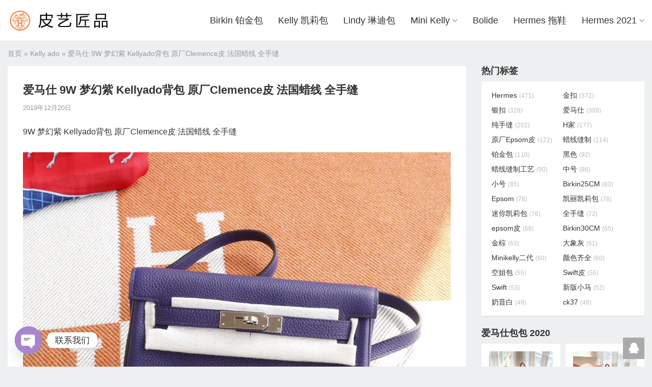

--- FILE ---
content_type: text/html; charset=UTF-8
request_url: https://www.pymode.com/36265.html
body_size: 12318
content:
<!DOCTYPE HTML>
<html>
<head>
<meta charset="UTF-8">
<meta http-equiv="X-UA-Compatible" content="IE=edge">
<meta name="viewport" content="width=device-width, initial-scale=1.0, user-scalable=0, minimum-scale=1.0, maximum-scale=1.0">
<meta name="apple-mobile-web-app-capable" content="yes">
<meta name="apple-mobile-web-app-status-bar-style" content="black">
<meta http-equiv="cache-control" content="no-siteapp">
<title>爱马仕 9W 梦幻紫 Kellyado背包 原厂Clemence皮 法国蜡线 全手缝-皮艺匠品</title>
<meta name='robots' content='max-image-preview:large' />
<style id='wp-img-auto-sizes-contain-inline-css' type='text/css'>
img:is([sizes=auto i],[sizes^="auto," i]){contain-intrinsic-size:3000px 1500px}
/*# sourceURL=wp-img-auto-sizes-contain-inline-css */
</style>
<style id='wp-block-library-inline-css' type='text/css'>
:root{--wp-block-synced-color:#7a00df;--wp-block-synced-color--rgb:122,0,223;--wp-bound-block-color:var(--wp-block-synced-color);--wp-editor-canvas-background:#ddd;--wp-admin-theme-color:#007cba;--wp-admin-theme-color--rgb:0,124,186;--wp-admin-theme-color-darker-10:#006ba1;--wp-admin-theme-color-darker-10--rgb:0,107,160.5;--wp-admin-theme-color-darker-20:#005a87;--wp-admin-theme-color-darker-20--rgb:0,90,135;--wp-admin-border-width-focus:2px}@media (min-resolution:192dpi){:root{--wp-admin-border-width-focus:1.5px}}.wp-element-button{cursor:pointer}:root .has-very-light-gray-background-color{background-color:#eee}:root .has-very-dark-gray-background-color{background-color:#313131}:root .has-very-light-gray-color{color:#eee}:root .has-very-dark-gray-color{color:#313131}:root .has-vivid-green-cyan-to-vivid-cyan-blue-gradient-background{background:linear-gradient(135deg,#00d084,#0693e3)}:root .has-purple-crush-gradient-background{background:linear-gradient(135deg,#34e2e4,#4721fb 50%,#ab1dfe)}:root .has-hazy-dawn-gradient-background{background:linear-gradient(135deg,#faaca8,#dad0ec)}:root .has-subdued-olive-gradient-background{background:linear-gradient(135deg,#fafae1,#67a671)}:root .has-atomic-cream-gradient-background{background:linear-gradient(135deg,#fdd79a,#004a59)}:root .has-nightshade-gradient-background{background:linear-gradient(135deg,#330968,#31cdcf)}:root .has-midnight-gradient-background{background:linear-gradient(135deg,#020381,#2874fc)}:root{--wp--preset--font-size--normal:16px;--wp--preset--font-size--huge:42px}.has-regular-font-size{font-size:1em}.has-larger-font-size{font-size:2.625em}.has-normal-font-size{font-size:var(--wp--preset--font-size--normal)}.has-huge-font-size{font-size:var(--wp--preset--font-size--huge)}.has-text-align-center{text-align:center}.has-text-align-left{text-align:left}.has-text-align-right{text-align:right}.has-fit-text{white-space:nowrap!important}#end-resizable-editor-section{display:none}.aligncenter{clear:both}.items-justified-left{justify-content:flex-start}.items-justified-center{justify-content:center}.items-justified-right{justify-content:flex-end}.items-justified-space-between{justify-content:space-between}.screen-reader-text{border:0;clip-path:inset(50%);height:1px;margin:-1px;overflow:hidden;padding:0;position:absolute;width:1px;word-wrap:normal!important}.screen-reader-text:focus{background-color:#ddd;clip-path:none;color:#444;display:block;font-size:1em;height:auto;left:5px;line-height:normal;padding:15px 23px 14px;text-decoration:none;top:5px;width:auto;z-index:100000}html :where(.has-border-color){border-style:solid}html :where([style*=border-top-color]){border-top-style:solid}html :where([style*=border-right-color]){border-right-style:solid}html :where([style*=border-bottom-color]){border-bottom-style:solid}html :where([style*=border-left-color]){border-left-style:solid}html :where([style*=border-width]){border-style:solid}html :where([style*=border-top-width]){border-top-style:solid}html :where([style*=border-right-width]){border-right-style:solid}html :where([style*=border-bottom-width]){border-bottom-style:solid}html :where([style*=border-left-width]){border-left-style:solid}html :where(img[class*=wp-image-]){height:auto;max-width:100%}:where(figure){margin:0 0 1em}html :where(.is-position-sticky){--wp-admin--admin-bar--position-offset:var(--wp-admin--admin-bar--height,0px)}@media screen and (max-width:600px){html :where(.is-position-sticky){--wp-admin--admin-bar--position-offset:0px}}

/*# sourceURL=wp-block-library-inline-css */
</style><style id='global-styles-inline-css' type='text/css'>
:root{--wp--preset--aspect-ratio--square: 1;--wp--preset--aspect-ratio--4-3: 4/3;--wp--preset--aspect-ratio--3-4: 3/4;--wp--preset--aspect-ratio--3-2: 3/2;--wp--preset--aspect-ratio--2-3: 2/3;--wp--preset--aspect-ratio--16-9: 16/9;--wp--preset--aspect-ratio--9-16: 9/16;--wp--preset--color--black: #000000;--wp--preset--color--cyan-bluish-gray: #abb8c3;--wp--preset--color--white: #ffffff;--wp--preset--color--pale-pink: #f78da7;--wp--preset--color--vivid-red: #cf2e2e;--wp--preset--color--luminous-vivid-orange: #ff6900;--wp--preset--color--luminous-vivid-amber: #fcb900;--wp--preset--color--light-green-cyan: #7bdcb5;--wp--preset--color--vivid-green-cyan: #00d084;--wp--preset--color--pale-cyan-blue: #8ed1fc;--wp--preset--color--vivid-cyan-blue: #0693e3;--wp--preset--color--vivid-purple: #9b51e0;--wp--preset--gradient--vivid-cyan-blue-to-vivid-purple: linear-gradient(135deg,rgb(6,147,227) 0%,rgb(155,81,224) 100%);--wp--preset--gradient--light-green-cyan-to-vivid-green-cyan: linear-gradient(135deg,rgb(122,220,180) 0%,rgb(0,208,130) 100%);--wp--preset--gradient--luminous-vivid-amber-to-luminous-vivid-orange: linear-gradient(135deg,rgb(252,185,0) 0%,rgb(255,105,0) 100%);--wp--preset--gradient--luminous-vivid-orange-to-vivid-red: linear-gradient(135deg,rgb(255,105,0) 0%,rgb(207,46,46) 100%);--wp--preset--gradient--very-light-gray-to-cyan-bluish-gray: linear-gradient(135deg,rgb(238,238,238) 0%,rgb(169,184,195) 100%);--wp--preset--gradient--cool-to-warm-spectrum: linear-gradient(135deg,rgb(74,234,220) 0%,rgb(151,120,209) 20%,rgb(207,42,186) 40%,rgb(238,44,130) 60%,rgb(251,105,98) 80%,rgb(254,248,76) 100%);--wp--preset--gradient--blush-light-purple: linear-gradient(135deg,rgb(255,206,236) 0%,rgb(152,150,240) 100%);--wp--preset--gradient--blush-bordeaux: linear-gradient(135deg,rgb(254,205,165) 0%,rgb(254,45,45) 50%,rgb(107,0,62) 100%);--wp--preset--gradient--luminous-dusk: linear-gradient(135deg,rgb(255,203,112) 0%,rgb(199,81,192) 50%,rgb(65,88,208) 100%);--wp--preset--gradient--pale-ocean: linear-gradient(135deg,rgb(255,245,203) 0%,rgb(182,227,212) 50%,rgb(51,167,181) 100%);--wp--preset--gradient--electric-grass: linear-gradient(135deg,rgb(202,248,128) 0%,rgb(113,206,126) 100%);--wp--preset--gradient--midnight: linear-gradient(135deg,rgb(2,3,129) 0%,rgb(40,116,252) 100%);--wp--preset--font-size--small: 13px;--wp--preset--font-size--medium: 20px;--wp--preset--font-size--large: 36px;--wp--preset--font-size--x-large: 42px;--wp--preset--spacing--20: 0.44rem;--wp--preset--spacing--30: 0.67rem;--wp--preset--spacing--40: 1rem;--wp--preset--spacing--50: 1.5rem;--wp--preset--spacing--60: 2.25rem;--wp--preset--spacing--70: 3.38rem;--wp--preset--spacing--80: 5.06rem;--wp--preset--shadow--natural: 6px 6px 9px rgba(0, 0, 0, 0.2);--wp--preset--shadow--deep: 12px 12px 50px rgba(0, 0, 0, 0.4);--wp--preset--shadow--sharp: 6px 6px 0px rgba(0, 0, 0, 0.2);--wp--preset--shadow--outlined: 6px 6px 0px -3px rgb(255, 255, 255), 6px 6px rgb(0, 0, 0);--wp--preset--shadow--crisp: 6px 6px 0px rgb(0, 0, 0);}:where(.is-layout-flex){gap: 0.5em;}:where(.is-layout-grid){gap: 0.5em;}body .is-layout-flex{display: flex;}.is-layout-flex{flex-wrap: wrap;align-items: center;}.is-layout-flex > :is(*, div){margin: 0;}body .is-layout-grid{display: grid;}.is-layout-grid > :is(*, div){margin: 0;}:where(.wp-block-columns.is-layout-flex){gap: 2em;}:where(.wp-block-columns.is-layout-grid){gap: 2em;}:where(.wp-block-post-template.is-layout-flex){gap: 1.25em;}:where(.wp-block-post-template.is-layout-grid){gap: 1.25em;}.has-black-color{color: var(--wp--preset--color--black) !important;}.has-cyan-bluish-gray-color{color: var(--wp--preset--color--cyan-bluish-gray) !important;}.has-white-color{color: var(--wp--preset--color--white) !important;}.has-pale-pink-color{color: var(--wp--preset--color--pale-pink) !important;}.has-vivid-red-color{color: var(--wp--preset--color--vivid-red) !important;}.has-luminous-vivid-orange-color{color: var(--wp--preset--color--luminous-vivid-orange) !important;}.has-luminous-vivid-amber-color{color: var(--wp--preset--color--luminous-vivid-amber) !important;}.has-light-green-cyan-color{color: var(--wp--preset--color--light-green-cyan) !important;}.has-vivid-green-cyan-color{color: var(--wp--preset--color--vivid-green-cyan) !important;}.has-pale-cyan-blue-color{color: var(--wp--preset--color--pale-cyan-blue) !important;}.has-vivid-cyan-blue-color{color: var(--wp--preset--color--vivid-cyan-blue) !important;}.has-vivid-purple-color{color: var(--wp--preset--color--vivid-purple) !important;}.has-black-background-color{background-color: var(--wp--preset--color--black) !important;}.has-cyan-bluish-gray-background-color{background-color: var(--wp--preset--color--cyan-bluish-gray) !important;}.has-white-background-color{background-color: var(--wp--preset--color--white) !important;}.has-pale-pink-background-color{background-color: var(--wp--preset--color--pale-pink) !important;}.has-vivid-red-background-color{background-color: var(--wp--preset--color--vivid-red) !important;}.has-luminous-vivid-orange-background-color{background-color: var(--wp--preset--color--luminous-vivid-orange) !important;}.has-luminous-vivid-amber-background-color{background-color: var(--wp--preset--color--luminous-vivid-amber) !important;}.has-light-green-cyan-background-color{background-color: var(--wp--preset--color--light-green-cyan) !important;}.has-vivid-green-cyan-background-color{background-color: var(--wp--preset--color--vivid-green-cyan) !important;}.has-pale-cyan-blue-background-color{background-color: var(--wp--preset--color--pale-cyan-blue) !important;}.has-vivid-cyan-blue-background-color{background-color: var(--wp--preset--color--vivid-cyan-blue) !important;}.has-vivid-purple-background-color{background-color: var(--wp--preset--color--vivid-purple) !important;}.has-black-border-color{border-color: var(--wp--preset--color--black) !important;}.has-cyan-bluish-gray-border-color{border-color: var(--wp--preset--color--cyan-bluish-gray) !important;}.has-white-border-color{border-color: var(--wp--preset--color--white) !important;}.has-pale-pink-border-color{border-color: var(--wp--preset--color--pale-pink) !important;}.has-vivid-red-border-color{border-color: var(--wp--preset--color--vivid-red) !important;}.has-luminous-vivid-orange-border-color{border-color: var(--wp--preset--color--luminous-vivid-orange) !important;}.has-luminous-vivid-amber-border-color{border-color: var(--wp--preset--color--luminous-vivid-amber) !important;}.has-light-green-cyan-border-color{border-color: var(--wp--preset--color--light-green-cyan) !important;}.has-vivid-green-cyan-border-color{border-color: var(--wp--preset--color--vivid-green-cyan) !important;}.has-pale-cyan-blue-border-color{border-color: var(--wp--preset--color--pale-cyan-blue) !important;}.has-vivid-cyan-blue-border-color{border-color: var(--wp--preset--color--vivid-cyan-blue) !important;}.has-vivid-purple-border-color{border-color: var(--wp--preset--color--vivid-purple) !important;}.has-vivid-cyan-blue-to-vivid-purple-gradient-background{background: var(--wp--preset--gradient--vivid-cyan-blue-to-vivid-purple) !important;}.has-light-green-cyan-to-vivid-green-cyan-gradient-background{background: var(--wp--preset--gradient--light-green-cyan-to-vivid-green-cyan) !important;}.has-luminous-vivid-amber-to-luminous-vivid-orange-gradient-background{background: var(--wp--preset--gradient--luminous-vivid-amber-to-luminous-vivid-orange) !important;}.has-luminous-vivid-orange-to-vivid-red-gradient-background{background: var(--wp--preset--gradient--luminous-vivid-orange-to-vivid-red) !important;}.has-very-light-gray-to-cyan-bluish-gray-gradient-background{background: var(--wp--preset--gradient--very-light-gray-to-cyan-bluish-gray) !important;}.has-cool-to-warm-spectrum-gradient-background{background: var(--wp--preset--gradient--cool-to-warm-spectrum) !important;}.has-blush-light-purple-gradient-background{background: var(--wp--preset--gradient--blush-light-purple) !important;}.has-blush-bordeaux-gradient-background{background: var(--wp--preset--gradient--blush-bordeaux) !important;}.has-luminous-dusk-gradient-background{background: var(--wp--preset--gradient--luminous-dusk) !important;}.has-pale-ocean-gradient-background{background: var(--wp--preset--gradient--pale-ocean) !important;}.has-electric-grass-gradient-background{background: var(--wp--preset--gradient--electric-grass) !important;}.has-midnight-gradient-background{background: var(--wp--preset--gradient--midnight) !important;}.has-small-font-size{font-size: var(--wp--preset--font-size--small) !important;}.has-medium-font-size{font-size: var(--wp--preset--font-size--medium) !important;}.has-large-font-size{font-size: var(--wp--preset--font-size--large) !important;}.has-x-large-font-size{font-size: var(--wp--preset--font-size--x-large) !important;}
/*# sourceURL=global-styles-inline-css */
</style>

<style id='classic-theme-styles-inline-css' type='text/css'>
/*! This file is auto-generated */
.wp-block-button__link{color:#fff;background-color:#32373c;border-radius:9999px;box-shadow:none;text-decoration:none;padding:calc(.667em + 2px) calc(1.333em + 2px);font-size:1.125em}.wp-block-file__button{background:#32373c;color:#fff;text-decoration:none}
/*# sourceURL=/wp-includes/css/classic-themes.min.css */
</style>
<link rel='stylesheet' id='main-css' href='https://www.pymode.com/wp-content/themes/themebetter-ent/style.css?ver=themebetter-ent-4.7' type='text/css' media='all' />
<link rel='stylesheet' id='chaty-front-css-css' href='https://www.pymode.com/wp-content/plugins/chaty/css/chaty-front.min.css?ver=3.5.11615195877' type='text/css' media='all' />
<script type="5151c8cf43d7293ef44002e3-text/javascript" src="https://www.pymode.com/wp-content/themes/themebetter-ent/js/jquery.js?ver=themebetter-ent-4.7" id="jquery-js"></script>

<!-- Google tag (gtag.js) snippet added by Site Kit -->
<!-- Site Kit 添加的 Google Analytics 代码段 -->
<script type="5151c8cf43d7293ef44002e3-text/javascript" src="https://www.googletagmanager.com/gtag/js?id=G-XXFHCGW4KL" id="google_gtagjs-js" async></script>
<script type="5151c8cf43d7293ef44002e3-text/javascript" id="google_gtagjs-js-after">
/* <![CDATA[ */
window.dataLayer = window.dataLayer || [];function gtag(){dataLayer.push(arguments);}
gtag("set","linker",{"domains":["www.pymode.com"]});
gtag("js", new Date());
gtag("set", "developer_id.dZTNiMT", true);
gtag("config", "G-XXFHCGW4KL");
//# sourceURL=google_gtagjs-js-after
/* ]]> */
</script>
<link rel="https://api.w.org/" href="https://www.pymode.com/wp-json/" /><link rel="alternate" title="JSON" type="application/json" href="https://www.pymode.com/wp-json/wp/v2/posts/36265" /><meta name="generator" content="Site Kit by Google 1.168.0" /><meta name="keywords" content="爱马仕, 9W ,梦幻紫, Kellyado,背包, 原厂Clemence皮, 法国蜡线 ,全手缝">
<meta name="description" content="9W 梦幻紫 Kellyado背包 原厂Clemence皮 法国蜡线 全手缝">
<link rel="icon" href="https://www.pymode.com/wp-content/uploads/2020/10/b7757884492e99d.ico" sizes="32x32" />
<link rel="icon" href="https://www.pymode.com/wp-content/uploads/2020/10/b7757884492e99d.ico" sizes="192x192" />
<link rel="apple-touch-icon" href="https://www.pymode.com/wp-content/uploads/2020/10/b7757884492e99d.ico" />
<meta name="msapplication-TileImage" content="https://www.pymode.com/wp-content/uploads/2020/10/b7757884492e99d.ico" />
<!--[if lt IE 9]><script src="https://www.pymode.com/wp-content/themes/themebetter-ent/js/html5.js"></script><![endif]-->
</head>
<body data-rsssl=1 class="wp-singular post-template-default single single-post postid-36265 single-format-standard wp-theme-themebetter-ent comment-open searchoff m-nav-mini lang-zh_CN themebetter-ent">
<header class="header">
	<div class="container">
		<div class="logo"><a href="https://www.pymode.com" title="皮艺匠品-爱马仕纯手工定制_爱马仕包包官网"><img src="https://www.pymode.com/wp-content/uploads/2021/03/0c145a13e49b47a.jpg" alt="皮艺匠品-爱马仕纯手工定制_爱马仕包包官网"><span>皮艺匠品</span></a></div>				<div class="themebetter-ent-nav"><ul><li id="menu-item-42105" class="menu-item menu-item-type-taxonomy menu-item-object-category menu-item-42105"><a href="https://www.pymode.com/hermes-birkin">Birkin 铂金包</a></li>
<li id="menu-item-15353" class="menu-item menu-item-type-taxonomy menu-item-object-category menu-item-15353"><a href="https://www.pymode.com/kelly">Kelly 凯莉包</a></li>
<li id="menu-item-42111" class="menu-item menu-item-type-taxonomy menu-item-object-category menu-item-42111"><a href="https://www.pymode.com/hermes-lindy">Lindy 琳迪包</a></li>
<li id="menu-item-42112" class="menu-item menu-item-type-taxonomy menu-item-object-category menu-item-has-children menu-item-42112"><a href="https://www.pymode.com/mini-kelly-2">Mini Kelly</a>
<ul class="sub-menu">
	<li id="menu-item-42141" class="menu-item menu-item-type-taxonomy menu-item-object-category menu-item-42141"><a href="https://www.pymode.com/kelly-pochette">Mini Kelly 1代 迷你凯莉</a></li>
	<li id="menu-item-42142" class="menu-item menu-item-type-taxonomy menu-item-object-category menu-item-42142"><a href="https://www.pymode.com/mini-kelly-2">Mini Kelly 2代</a></li>
</ul>
</li>
<li id="menu-item-42106" class="menu-item menu-item-type-taxonomy menu-item-object-category menu-item-42106"><a href="https://www.pymode.com/hermes-bolide">Bolide</a></li>
<li id="menu-item-42108" class="menu-item menu-item-type-taxonomy menu-item-object-category menu-item-42108"><a href="https://www.pymode.com/hermes-sandals">Hermes 拖鞋</a></li>
<li id="menu-item-42113" class="menu-item menu-item-type-taxonomy menu-item-object-category menu-item-has-children menu-item-42113"><a href="https://www.pymode.com/hermes-2020">Hermes 2021</a>
<ul class="sub-menu">
	<li id="menu-item-42114" class="menu-item menu-item-type-taxonomy menu-item-object-category menu-item-42114"><a href="https://www.pymode.com/hermes-2020/aline">Aline Bag网红包</a></li>
	<li id="menu-item-42115" class="menu-item menu-item-type-taxonomy menu-item-object-category menu-item-42115"><a href="https://www.pymode.com/hermes-belt">Belt 皮带</a></li>
	<li id="menu-item-42119" class="menu-item menu-item-type-taxonomy menu-item-object-category menu-item-42119"><a href="https://www.pymode.com/clic">Clic</a></li>
	<li id="menu-item-42120" class="menu-item menu-item-type-taxonomy menu-item-object-category menu-item-42120"><a href="https://www.pymode.com/constance">Constance 空姐包</a></li>
	<li id="menu-item-42122" class="menu-item menu-item-type-taxonomy menu-item-object-category menu-item-42122"><a href="https://www.pymode.com/evelyne">Evelyne</a></li>
	<li id="menu-item-42123" class="menu-item menu-item-type-taxonomy menu-item-object-category menu-item-42123"><a href="https://www.pymode.com/hermes-garden-party">Garden Party 花园包</a></li>
	<li id="menu-item-42125" class="menu-item menu-item-type-taxonomy menu-item-object-category menu-item-42125"><a href="https://www.pymode.com/halzan">Halzan</a></li>
	<li id="menu-item-42126" class="menu-item menu-item-type-taxonomy menu-item-object-category menu-item-42126"><a href="https://www.pymode.com/herbag">Herbag</a></li>
	<li id="menu-item-42127" class="menu-item menu-item-type-taxonomy menu-item-object-category menu-item-42127"><a href="https://www.pymode.com/hermes-2020">Hermes 2020</a></li>
	<li id="menu-item-42131" class="menu-item menu-item-type-taxonomy menu-item-object-category menu-item-42131"><a href="https://www.pymode.com/hermes-radeo">Hermes 挂件</a></li>
	<li id="menu-item-42133" class="menu-item menu-item-type-taxonomy menu-item-object-category menu-item-42133"><a href="https://www.pymode.com/hermes-jige">Jige 手包</a></li>
	<li id="menu-item-42134" class="menu-item menu-item-type-taxonomy menu-item-object-category menu-item-42134"><a href="https://www.pymode.com/hermes-jypsiere">Jypsiere 吉普賽</a></li>
	<li id="menu-item-42135" class="menu-item menu-item-type-taxonomy menu-item-object-category current-post-ancestor current-menu-parent current-post-parent menu-item-42135"><a href="https://www.pymode.com/kelly-ado">Kelly ado</a></li>
	<li id="menu-item-42136" class="menu-item menu-item-type-taxonomy menu-item-object-category menu-item-42136"><a href="https://www.pymode.com/kelly-cut">Kelly Cut</a></li>
	<li id="menu-item-42137" class="menu-item menu-item-type-taxonomy menu-item-object-category menu-item-42137"><a href="https://www.pymode.com/kelly-dance">Kelly Dance</a></li>
	<li id="menu-item-42138" class="menu-item menu-item-type-taxonomy menu-item-object-category menu-item-42138"><a href="https://www.pymode.com/kelly-doll">Kelly Doll</a></li>
	<li id="menu-item-42139" class="menu-item menu-item-type-taxonomy menu-item-object-category menu-item-42139"><a href="https://www.pymode.com/kelly24-24">Kelly24/24</a></li>
	<li id="menu-item-42140" class="menu-item menu-item-type-taxonomy menu-item-object-category menu-item-42140"><a href="https://www.pymode.com/midi">Midi</a></li>
</ul>
</li>
</ul></div>
		<span class="themebetter-ent-nav-on"><i class="faent">&#xe60b;</i></span>
		<span class="themebetter-ent-nav-mask"></span>
	</div>
</header>
<section class="container">
    <div itemscope itemtype="http://schema.org/WebPage" class="breadcrumbs"><a itemprop="breadcrumb" href="https://www.pymode.com">首页</a>  &raquo;  <a itemprop="breadcrumb" href="https://www.pymode.com/kelly-ado">Kelly ado</a>  &raquo;  <span class="current">爱马仕 9W 梦幻紫 Kellyado背包 原厂Clemence皮 法国蜡线 全手缝</span></div>    <div class="content-wrap">
    	<div class="content">

    		
            <div class="article-container">
        		
                
                                    <header class="article-header">
                        <h1 class="article-title">爱马仕 9W 梦幻紫 Kellyado背包 原厂Clemence皮 法国蜡线 全手缝</h1>
                        <div class="article-meta">
                            <span class="item item-time">2019年12月20日</span>
                                                        <span class="item item-edit"></span>
                        </div>
                    </header>
                
        		<article class="article-content">
        			<p>9W 梦幻紫 Kellyado背包 原厂Clemence皮 法国蜡线 全手缝</p>
<p><img fetchpriority="high" decoding="async" class="aligncenter size-full wp-image-36204" src="https://www.pymode.com/wp-content/uploads/2019/12/5412ec157d0b090.jpg" alt="" width="1080" height="1080" srcset="https://www.pymode.com/wp-content/uploads/2019/12/5412ec157d0b090.jpg 1080w, https://www.pymode.com/wp-content/uploads/2019/12/5412ec157d0b090-300x300.jpg 300w, https://www.pymode.com/wp-content/uploads/2019/12/5412ec157d0b090-768x768.jpg 768w, https://www.pymode.com/wp-content/uploads/2019/12/5412ec157d0b090-1024x1024.jpg 1024w" sizes="(max-width: 1080px) 100vw, 1080px" /> <img decoding="async" class="aligncenter size-full wp-image-36213" src="https://www.pymode.com/wp-content/uploads/2019/12/ecb1a428ef162f4.jpg" alt="" width="1080" height="1080" srcset="https://www.pymode.com/wp-content/uploads/2019/12/ecb1a428ef162f4.jpg 1080w, https://www.pymode.com/wp-content/uploads/2019/12/ecb1a428ef162f4-300x300.jpg 300w, https://www.pymode.com/wp-content/uploads/2019/12/ecb1a428ef162f4-768x768.jpg 768w, https://www.pymode.com/wp-content/uploads/2019/12/ecb1a428ef162f4-1024x1024.jpg 1024w" sizes="(max-width: 1080px) 100vw, 1080px" /> <img decoding="async" class="aligncenter size-full wp-image-36212" src="https://www.pymode.com/wp-content/uploads/2019/12/a8c782c32728a09.jpg" alt="" width="1080" height="1080" srcset="https://www.pymode.com/wp-content/uploads/2019/12/a8c782c32728a09.jpg 1080w, https://www.pymode.com/wp-content/uploads/2019/12/a8c782c32728a09-300x300.jpg 300w, https://www.pymode.com/wp-content/uploads/2019/12/a8c782c32728a09-768x768.jpg 768w, https://www.pymode.com/wp-content/uploads/2019/12/a8c782c32728a09-1024x1024.jpg 1024w" sizes="(max-width: 1080px) 100vw, 1080px" /> <img loading="lazy" decoding="async" class="aligncenter size-full wp-image-36211" src="https://www.pymode.com/wp-content/uploads/2019/12/66d9e33ec0a1688.jpg" alt="" width="1080" height="1080" srcset="https://www.pymode.com/wp-content/uploads/2019/12/66d9e33ec0a1688.jpg 1080w, https://www.pymode.com/wp-content/uploads/2019/12/66d9e33ec0a1688-300x300.jpg 300w, https://www.pymode.com/wp-content/uploads/2019/12/66d9e33ec0a1688-768x768.jpg 768w, https://www.pymode.com/wp-content/uploads/2019/12/66d9e33ec0a1688-1024x1024.jpg 1024w" sizes="auto, (max-width: 1080px) 100vw, 1080px" /> <img loading="lazy" decoding="async" class="aligncenter size-full wp-image-36210" src="https://www.pymode.com/wp-content/uploads/2019/12/0dc25df7543f8da.jpg" alt="" width="1080" height="1080" srcset="https://www.pymode.com/wp-content/uploads/2019/12/0dc25df7543f8da.jpg 1080w, https://www.pymode.com/wp-content/uploads/2019/12/0dc25df7543f8da-300x300.jpg 300w, https://www.pymode.com/wp-content/uploads/2019/12/0dc25df7543f8da-768x768.jpg 768w, https://www.pymode.com/wp-content/uploads/2019/12/0dc25df7543f8da-1024x1024.jpg 1024w" sizes="auto, (max-width: 1080px) 100vw, 1080px" /> <img loading="lazy" decoding="async" class="aligncenter size-full wp-image-36209" src="https://www.pymode.com/wp-content/uploads/2019/12/0cda3801ee2fa5c.jpg" alt="" width="1080" height="1080" srcset="https://www.pymode.com/wp-content/uploads/2019/12/0cda3801ee2fa5c.jpg 1080w, https://www.pymode.com/wp-content/uploads/2019/12/0cda3801ee2fa5c-300x300.jpg 300w, https://www.pymode.com/wp-content/uploads/2019/12/0cda3801ee2fa5c-768x768.jpg 768w, https://www.pymode.com/wp-content/uploads/2019/12/0cda3801ee2fa5c-1024x1024.jpg 1024w" sizes="auto, (max-width: 1080px) 100vw, 1080px" /> <img loading="lazy" decoding="async" class="aligncenter size-full wp-image-36208" src="https://www.pymode.com/wp-content/uploads/2019/12/7ac409712725993.jpg" alt="" width="1080" height="1080" srcset="https://www.pymode.com/wp-content/uploads/2019/12/7ac409712725993.jpg 1080w, https://www.pymode.com/wp-content/uploads/2019/12/7ac409712725993-300x300.jpg 300w, https://www.pymode.com/wp-content/uploads/2019/12/7ac409712725993-768x768.jpg 768w, https://www.pymode.com/wp-content/uploads/2019/12/7ac409712725993-1024x1024.jpg 1024w" sizes="auto, (max-width: 1080px) 100vw, 1080px" /> <img loading="lazy" decoding="async" class="aligncenter size-full wp-image-36207" src="https://www.pymode.com/wp-content/uploads/2019/12/f77b530c6a2a283.jpg" alt="" width="1080" height="1080" srcset="https://www.pymode.com/wp-content/uploads/2019/12/f77b530c6a2a283.jpg 1080w, https://www.pymode.com/wp-content/uploads/2019/12/f77b530c6a2a283-300x300.jpg 300w, https://www.pymode.com/wp-content/uploads/2019/12/f77b530c6a2a283-768x768.jpg 768w, https://www.pymode.com/wp-content/uploads/2019/12/f77b530c6a2a283-1024x1024.jpg 1024w" sizes="auto, (max-width: 1080px) 100vw, 1080px" /> <img loading="lazy" decoding="async" class="aligncenter size-full wp-image-36206" src="https://www.pymode.com/wp-content/uploads/2019/12/0d2ccf3e54477ae.jpg" alt="" width="1080" height="1080" srcset="https://www.pymode.com/wp-content/uploads/2019/12/0d2ccf3e54477ae.jpg 1080w, https://www.pymode.com/wp-content/uploads/2019/12/0d2ccf3e54477ae-300x300.jpg 300w, https://www.pymode.com/wp-content/uploads/2019/12/0d2ccf3e54477ae-768x768.jpg 768w, https://www.pymode.com/wp-content/uploads/2019/12/0d2ccf3e54477ae-1024x1024.jpg 1024w" sizes="auto, (max-width: 1080px) 100vw, 1080px" /> <img loading="lazy" decoding="async" class="aligncenter size-full wp-image-36205" src="https://www.pymode.com/wp-content/uploads/2019/12/cc21230a72cd9d2.jpg" alt="" width="1080" height="1080" srcset="https://www.pymode.com/wp-content/uploads/2019/12/cc21230a72cd9d2.jpg 1080w, https://www.pymode.com/wp-content/uploads/2019/12/cc21230a72cd9d2-300x300.jpg 300w, https://www.pymode.com/wp-content/uploads/2019/12/cc21230a72cd9d2-768x768.jpg 768w, https://www.pymode.com/wp-content/uploads/2019/12/cc21230a72cd9d2-1024x1024.jpg 1024w" sizes="auto, (max-width: 1080px) 100vw, 1080px" /></p>
                </article>

                
                <div class="article-copyright">未经允许不得转载：<a href="https://www.pymode.com">皮艺匠品</a> &raquo; <a href="https://www.pymode.com/36265.html">爱马仕 9W 梦幻紫 Kellyado背包 原厂Clemence皮 法国蜡线 全手缝</a></div>
        		
                <div class="article-tags"><a href="https://www.pymode.com/tag/9w" rel="tag">9W</a><a href="https://www.pymode.com/tag/kellyado" rel="tag">Kellyado</a><a href="https://www.pymode.com/tag/%e5%85%a8%e6%89%8b%e7%bc%9d" rel="tag">全手缝</a><a href="https://www.pymode.com/tag/%e5%8e%9f%e5%8e%82clemence%e7%9a%ae" rel="tag">原厂Clemence皮</a><a href="https://www.pymode.com/tag/%e6%a2%a6%e5%b9%bb%e7%b4%ab" rel="tag">梦幻紫</a><a href="https://www.pymode.com/tag/%e6%b3%95%e5%9b%bd%e8%9c%a1%e7%ba%bf" rel="tag">法国蜡线</a><a href="https://www.pymode.com/tag/%e7%88%b1%e9%a9%ac%e4%bb%95" rel="tag">爱马仕</a><a href="https://www.pymode.com/tag/%e8%83%8c%e5%8c%85" rel="tag">背包</a></div>
                
<div class="article-actions clearfix">
	<div class="shares">
        <strong>分享到：</strong>
        <a href="javascript:;" data-url="https://www.pymode.com/36265.html" class="share-weixin" title="分享到微信"><i class="faent">&#xe608;</i></a><a etap="share" data-share="qzone" class="share-qzone" title="分享到QQ空间"><i class="faent">&#xe601;</i></a><a etap="share" data-share="weibo" class="share-tsina" title="分享到新浪微博"><i class="faent">&#xe602;</i></a><a etap="share" data-share="tqq" class="share-tqq" title="分享到腾讯微博"><i class="faent">&#xe606;</i></a><a etap="share" data-share="qq" class="share-sqq" title="分享到QQ好友"><i class="faent">&#xe603;</i></a><a etap="share" data-share="renren" class="share-renren" title="分享到人人网"><i class="faent">&#xe604;</i></a><a etap="share" data-share="douban" class="share-douban" title="分享到豆瓣网"><i class="faent">&#xe605;</i></a><a etap="share" data-share="line" class="share-line" title="分享到Line"><i class="faent">&#xe69d;</i></a><a etap="share" data-share="twitter" class="share-twitter" title="分享到Twitter"><i class="faent">&#xe902;</i></a><a etap="share" data-share="facebook" class="share-facebook" title="分享到Facebook"><i class="faent">&#xe725;</i></a><a etap="share" data-share="telegram" class="share-telegram" title="分享到Telegram"><i class="faent">&#xe9ac;</i></a><a etap="share" data-share="skype" class="share-skype" title="分享到Skype"><i class="faent">&#xe87d;</i></a>
    </div>
</div>
            </div>
            
                        
                            <div class="postitems">
                    <h3><i class="faent">&#xe630;</i>相关推荐</h3>
                    <ul>
                        <li><a class="thumbnail" href="https://www.pymode.com/41442.html"><img src="https://www.pymode.com/wp-content/themes/themebetter-ent/img/thumb.png" data-src="https://www.pymode.com/wp-content/uploads/2020/06/c4ed9f78f5b8301-240x180.jpg" alt="HERMES 爱马仕 mini kelly 二代 19cm epsom 银扣 90那不勒斯黄 很好看的黄 青春洋溢的味道" class="thumb"><span class="tit">HERMES 爱马仕 mini kelly 二代 19cm epsom 银扣 90那不勒斯黄 很好看的黄 青春洋溢的味道</span></a></li><li><a class="thumbnail" href="https://www.pymode.com/41438.html"><img src="https://www.pymode.com/wp-content/themes/themebetter-ent/img/thumb.png" data-src="https://www.pymode.com/wp-content/uploads/2020/06/b71a4804ecb74ff-240x180.jpg" alt="HERMES 爱马仕 mini kelly 二代 19cm 金银扣 63杏仁绿  气质好搭配" class="thumb"><span class="tit">HERMES 爱马仕 mini kelly 二代 19cm 金银扣 63杏仁绿  气质好搭配</span></a></li><li><a class="thumbnail" href="https://www.pymode.com/41400.html"><img src="https://www.pymode.com/wp-content/themes/themebetter-ent/img/thumb.png" data-src="https://www.pymode.com/wp-content/uploads/2020/06/194d562e75f66e4-240x180.jpg" alt="HERMES 爱马仕 mini kelly 二代 19cm 金扣 63杏仁绿  气质好搭配" class="thumb"><span class="tit">HERMES 爱马仕 mini kelly 二代 19cm 金扣 63杏仁绿  气质好搭配</span></a></li><li><a class="thumbnail" href="https://www.pymode.com/41333.html"><img src="https://www.pymode.com/wp-content/themes/themebetter-ent/img/thumb.png" data-src="https://www.pymode.com/wp-content/uploads/2020/06/53b232d89f52834-240x180.jpg" alt="爱马仕HERMES必须拥有的小包包 mini kelly 二代 19cm 银扣 ?93橙色 靓丽经典色" class="thumb"><span class="tit">爱马仕HERMES必须拥有的小包包 mini kelly 二代 19cm 银扣 ?93橙色 靓丽经典色</span></a></li><li><a class="thumbnail" href="https://www.pymode.com/40429.html"><img src="https://www.pymode.com/wp-content/themes/themebetter-ent/img/thumb.png" data-src="https://www.pymode.com/wp-content/uploads/2020/05/40774cd0c74bc22-240x180.jpg" alt="爱马仕 epsom 皮 60 松柏绿金扣 22 Kelly pochette/一代 手包晚宴包/配上猪鼻子链可当小挎包哦" class="thumb"><span class="tit">爱马仕 epsom 皮 60 松柏绿金扣 22 Kelly pochette/一代 手包晚宴包/配上猪鼻子链可当小挎包哦</span></a></li><li><a class="thumbnail" href="https://www.pymode.com/40425.html"><img src="https://www.pymode.com/wp-content/themes/themebetter-ent/img/thumb.png" data-src="https://www.pymode.com/wp-content/uploads/2020/05/deb158f80fde1f1-240x180.jpg" alt="爱马仕 epsom 皮 60 松柏绿银扣 22 Kelly pochette/一代 手包晚宴包/配上猪鼻子链可当小挎包哦" class="thumb"><span class="tit">爱马仕 epsom 皮 60 松柏绿银扣 22 Kelly pochette/一代 手包晚宴包/配上猪鼻子链可当小挎包哦</span></a></li><li><a class="thumbnail" href="https://www.pymode.com/40423.html"><img src="https://www.pymode.com/wp-content/themes/themebetter-ent/img/thumb.png" data-src="https://www.pymode.com/wp-content/uploads/2020/05/76fb347cd8ca2a8-240x180.jpg" alt="爱马仕 epsom 皮 U4 丝绒绿金扣 夏季 日常装扮里的一抹绿色，将会增加几分清爽  22 Kelly pochette/一代 手包晚宴包/配上猪鼻子链可当小挎包哦" class="thumb"><span class="tit">爱马仕 epsom 皮 U4 丝绒绿金扣 夏季 日常装扮里的一抹绿色，将会增加几分清爽  22 Kelly pochette/一代 手包晚宴包/配上猪鼻子链可当小挎包哦</span></a></li><li><a class="thumbnail" href="https://www.pymode.com/40094.html"><img src="https://www.pymode.com/wp-content/themes/themebetter-ent/img/thumb.png" data-src="https://www.pymode.com/wp-content/uploads/2020/05/d25a7a3ac28d447-240x180.jpg" alt="Clic 16 性价比和实用性极高 钱包款 内里还设有卡位 钱袋子 简单又轻便 epsom 皮 9W 梦幻紫" class="thumb"><span class="tit">Clic 16 性价比和实用性极高 钱包款 内里还设有卡位 钱袋子 简单又轻便 epsom 皮 9W 梦幻紫</span></a></li>                    </ul>
                </div>
            
    	</div>
    </div>
	<div class="sidebar">
<div class="widget widget-hottags"><header><h3>热门标签</h3></header><div class="items"><a href="https://www.pymode.com/tag/hermes">Hermes<span>(471)</span></a><a href="https://www.pymode.com/tag/%e9%87%91%e6%89%a3">金扣<span>(372)</span></a><a href="https://www.pymode.com/tag/%e9%93%b6%e6%89%a3">银扣<span>(328)</span></a><a href="https://www.pymode.com/tag/%e7%88%b1%e9%a9%ac%e4%bb%95">爱马仕<span>(309)</span></a><a href="https://www.pymode.com/tag/%e7%ba%af%e6%89%8b%e7%bc%9d">纯手缝<span>(202)</span></a><a href="https://www.pymode.com/tag/h%e5%ae%b6">H家<span>(177)</span></a><a href="https://www.pymode.com/tag/%e5%8e%9f%e5%8e%82epsom%e7%9a%ae">原厂Epsom皮<span>(122)</span></a><a href="https://www.pymode.com/tag/%e8%9c%a1%e7%ba%bf%e7%bc%9d%e5%88%b6">蜡线缝制<span>(114)</span></a><a href="https://www.pymode.com/tag/%e9%93%82%e9%87%91%e5%8c%85">铂金包<span>(110)</span></a><a href="https://www.pymode.com/tag/%e9%bb%91%e8%89%b2">黑色<span>(92)</span></a><a href="https://www.pymode.com/tag/%e8%9c%a1%e7%ba%bf%e7%bc%9d%e5%88%b6%e5%b7%a5%e8%89%ba">蜡线缝制工艺<span>(90)</span></a><a href="https://www.pymode.com/tag/%e4%b8%ad%e5%8f%b7">中号<span>(86)</span></a><a href="https://www.pymode.com/tag/%e5%b0%8f%e5%8f%b7">小号<span>(85)</span></a><a href="https://www.pymode.com/tag/birkin25cm">Birkin25CM<span>(83)</span></a><a href="https://www.pymode.com/tag/epsom">Epsom<span>(78)</span></a><a href="https://www.pymode.com/tag/%e5%87%af%e4%b8%bd%e5%87%af%e8%8e%89%e5%8c%85">凯丽凯莉包<span>(78)</span></a><a href="https://www.pymode.com/tag/%e8%bf%b7%e4%bd%a0%e5%87%af%e8%8e%89%e5%8c%85">迷你凯莉包<span>(76)</span></a><a href="https://www.pymode.com/tag/%e5%85%a8%e6%89%8b%e7%bc%9d">全手缝<span>(72)</span></a><a href="https://www.pymode.com/tag/epsom%e7%9a%ae">epsom皮<span>(66)</span></a><a href="https://www.pymode.com/tag/birkin30cm">Birkin30CM<span>(65)</span></a><a href="https://www.pymode.com/tag/%e9%87%91%e6%a3%95">金棕<span>(63)</span></a><a href="https://www.pymode.com/tag/%e5%a4%a7%e8%b1%a1%e7%81%b0">大象灰<span>(61)</span></a><a href="https://www.pymode.com/tag/minikelly%e4%ba%8c%e4%bb%a3">Minikelly二代<span>(60)</span></a><a href="https://www.pymode.com/tag/%e9%a2%9c%e8%89%b2%e9%bd%90%e5%85%a8">颜色齐全<span>(60)</span></a><a href="https://www.pymode.com/tag/%e7%a9%ba%e5%a7%90%e5%8c%85">空姐包<span>(55)</span></a><a href="https://www.pymode.com/tag/swift%e7%9a%ae">Swift皮<span>(55)</span></a><a href="https://www.pymode.com/tag/swift">Swift<span>(53)</span></a><a href="https://www.pymode.com/tag/%e6%96%b0%e7%89%88%e5%b0%8f%e9%a9%ac">新版小马<span>(52)</span></a><a href="https://www.pymode.com/tag/%e5%a5%b6%e6%98%94%e7%99%bd">奶昔白<span>(49)</span></a><a href="https://www.pymode.com/tag/ck37">ck37<span>(49)</span></a></div></div><div class="themebetter-ent-lists themebetter-ent-lists-thumb-top themebetter-ent-lists-title-lines-1 themebetter-ent-lists-desc-lines-4"><header><h3>爱马仕包包 2020</h3></header><div class="themebetter-ent-lists-content"><ul><li><a href="https://www.pymode.com/42081.html" class="thumbnail"><img src="https://www.pymode.com/wp-content/themes/themebetter-ent/img/thumb.png" data-src="https://www.pymode.com/wp-content/uploads/2020/06/2d2e111a4bf1240-240x180.jpg" alt="Hermes爱马仕中国官网 Mini Lindy swift k4 夏日粉 金银扣 小小包大容量" class="thumb"></a><h2><a href="https://www.pymode.com/42081.html">Hermes爱马仕中国官网 Mini Lindy swift k4 夏日粉 金银扣 小小包大容量</a></h2></li><li><a href="https://www.pymode.com/42079.html" class="thumbnail"><img src="https://www.pymode.com/wp-content/themes/themebetter-ent/img/thumb.png" data-src="https://www.pymode.com/wp-content/uploads/2020/06/aaaf7ea7df1c3b6-240x180.jpg" alt="Hermes爱马仕中国官网 Mini Lindy swift k4 夏日粉 金银扣 小小包大容量" class="thumb"></a><h2><a href="https://www.pymode.com/42079.html">Hermes爱马仕中国官网 Mini Lindy swift k4 夏日粉 金银扣 小小包大容量</a></h2></li><li><a href="https://www.pymode.com/42077.html" class="thumbnail"><img src="https://www.pymode.com/wp-content/themes/themebetter-ent/img/thumb.png" data-src="https://www.pymode.com/wp-content/uploads/2020/06/bc72c1ca1c72212-240x180.jpg" alt="Hermes爱马仕中国官网 Mini Lindy swift  6O 松柏绿 金银扣 小小包大容量" class="thumb"></a><h2><a href="https://www.pymode.com/42077.html">Hermes爱马仕中国官网 Mini Lindy swift  6O 松柏绿 金银扣 小小包大容量</a></h2></li><li><a href="https://www.pymode.com/42075.html" class="thumbnail"><img src="https://www.pymode.com/wp-content/themes/themebetter-ent/img/thumb.png" data-src="https://www.pymode.com/wp-content/uploads/2020/06/d4645b9704b1973-240x180.jpg" alt="Hermes爱马仕中国官网 Mini Lindy swift  6O 松柏绿 金银扣 小小包大容量" class="thumb"></a><h2><a href="https://www.pymode.com/42075.html">Hermes爱马仕中国官网 Mini Lindy swift  6O 松柏绿 金银扣 小小包大容量</a></h2></li><li><a href="https://www.pymode.com/42073.html" class="thumbnail"><img src="https://www.pymode.com/wp-content/themes/themebetter-ent/img/thumb.png" data-src="https://www.pymode.com/wp-content/uploads/2020/06/535f51d239b968e-240x180.jpg" alt="Hermes爱马仕中国官网 新到现货 Mini Lindy swift P9 海葵紫 金银扣 小小包大容量" class="thumb"></a><h2><a href="https://www.pymode.com/42073.html">Hermes爱马仕中国官网 新到现货 Mini Lindy swift P9 海葵紫 金银扣 小小包大容量</a></h2></li><li><a href="https://www.pymode.com/42034.html" class="thumbnail"><img src="https://www.pymode.com/wp-content/themes/themebetter-ent/img/thumb.png" data-src="https://www.pymode.com/wp-content/uploads/2020/06/3dccf431a913053-240x180.jpg" alt="Hermes爱马仕中国官网 新到现货 Mini Lindy swift P9 海葵紫 金银扣 小小包大容量" class="thumb"></a><h2><a href="https://www.pymode.com/42034.html">Hermes爱马仕中国官网 新到现货 Mini Lindy swift P9 海葵紫 金银扣 小小包大容量</a></h2></li><li><a href="https://www.pymode.com/42032.html" class="thumbnail"><img src="https://www.pymode.com/wp-content/themes/themebetter-ent/img/thumb.png" data-src="https://www.pymode.com/wp-content/uploads/2020/06/b4a31bf1869243b-240x180.jpg" alt="HERMES 爱马仕女包批发 Mini Lindy swift P3 北方蓝 金扣 小小包大容量" class="thumb"></a><h2><a href="https://www.pymode.com/42032.html">HERMES 爱马仕女包批发 Mini Lindy swift P3 北方蓝 金扣 小小包大容量</a></h2></li><li><a href="https://www.pymode.com/42018.html" class="thumbnail"><img src="https://www.pymode.com/wp-content/themes/themebetter-ent/img/thumb.png" data-src="https://www.pymode.com/wp-content/uploads/2020/06/9819aa751e71364-240x180.jpg" alt="HERMES 爱马仕女包批发 Mini Lindy swift P3 北方蓝 银扣 小小包大容量" class="thumb"></a><h2><a href="https://www.pymode.com/42018.html">HERMES 爱马仕女包批发 Mini Lindy swift P3 北方蓝 银扣 小小包大容量</a></h2></li></ul></div></div></div></section>

<footer class="footer">
	<div class="container">
					    &copy; 2026 <a href="https://www.pymode.com">皮艺匠品</a> &nbsp; 
	    粤ICP备20150546号 &nbsp; 	    	        </div>
</footer>


<div class="rollbar rollbar-rb"><ul><li><a target="_blank" href="http://wpa.qq.com/msgrd?v=3&uin=937373201&site=qq&menu=yes"><i class="faent">&#xe603;</i><span>QQ咨询</span></a><h6>QQ咨询<i></i></h6></li><li class="rollbar-totop"><a href="javascript:(scrollTo());"><i class="faent">&#xe60e;</i><span>回顶</span></a><h6>回顶部<i></i></h6></li></ul></div>
<script type="5151c8cf43d7293ef44002e3-text/javascript">
	window.themebetter_ent = {
		uri             : 'https://www.pymode.com/wp-content/themes/themebetter-ent',
		ajaxpager       : '0',
		pagenum         : '20',
		shareimage      : 'https://www.pymode.com/wp-content/uploads/2019/12/5412ec157d0b090.jpg" alt="爱马仕 9W 梦幻紫 Kellyado背包 原厂Clemence皮 法国蜡线 全手缝',
		shareimagethumb : '1',
		fullgallery     : '1',
		fullimage       : '1',
		roll            : ["1","2"],
		thumblazyload   : 1	}
</script>
<script type="speculationrules">
{"prefetch":[{"source":"document","where":{"and":[{"href_matches":"/*"},{"not":{"href_matches":["/wp-*.php","/wp-admin/*","/wp-content/uploads/*","/wp-content/*","/wp-content/plugins/*","/wp-content/themes/themebetter-ent/*","/*\\?(.+)"]}},{"not":{"selector_matches":"a[rel~=\"nofollow\"]"}},{"not":{"selector_matches":".no-prefetch, .no-prefetch a"}}]},"eagerness":"conservative"}]}
</script>
<script type="5151c8cf43d7293ef44002e3-text/javascript" src="https://www.pymode.com/wp-content/themes/themebetter-ent/js/main.js?ver=themebetter-ent-4.7" id="main-js"></script>
<script type="5151c8cf43d7293ef44002e3-text/javascript" id="chaty-front-end-js-extra">
/* <![CDATA[ */
var chaty_settings = {"ajax_url":"https://www.pymode.com/wp-admin/admin-ajax.php","analytics":"0","capture_analytics":"0","token":"f6260a9896","chaty_widgets":[{"id":0,"identifier":0,"settings":{"cta_type":"simple-view","cta_body":"","cta_head":"","cta_head_bg_color":"","cta_head_text_color":"","show_close_button":1,"position":"left","custom_position":1,"bottom_spacing":"25","side_spacing":"25","icon_view":"vertical","default_state":"click","cta_text":"\u8054\u7cfb\u6211\u4eec","cta_text_color":"#333333","cta_bg_color":"#ffffff","show_cta":"first_click","is_pending_mesg_enabled":"off","pending_mesg_count":"1","pending_mesg_count_color":"#ffffff","pending_mesg_count_bgcolor":"#dd0000","widget_icon":"chat-base","widget_icon_url":"","font_family":"","widget_size":"54","custom_widget_size":"54","is_google_analytics_enabled":0,"close_text":"Hide","widget_color":"#A886CD","widget_icon_color":"#ffffff","widget_rgb_color":"168,134,205","has_custom_css":0,"custom_css":"","widget_token":"b98c2bbe33","widget_index":"","attention_effect":""},"triggers":{"has_time_delay":1,"time_delay":"0","exit_intent":0,"has_display_after_page_scroll":0,"display_after_page_scroll":"0","auto_hide_widget":0,"hide_after":0,"show_on_pages_rules":[],"time_diff":0,"has_date_scheduling_rules":0,"date_scheduling_rules":{"start_date_time":"","end_date_time":""},"date_scheduling_rules_timezone":0,"day_hours_scheduling_rules_timezone":0,"has_day_hours_scheduling_rules":[],"day_hours_scheduling_rules":[],"day_time_diff":0,"show_on_direct_visit":0,"show_on_referrer_social_network":0,"show_on_referrer_search_engines":0,"show_on_referrer_google_ads":0,"show_on_referrer_urls":[],"has_show_on_specific_referrer_urls":0,"has_traffic_source":0,"has_countries":0,"countries":[],"has_target_rules":0},"channels":[{"channel":"Whatsapp","value":"85254851888","hover_text":"Whatsapp","chatway_position":"","svg_icon":"\u003Csvg width=\"39\" height=\"39\" viewBox=\"0 0 39 39\" fill=\"none\" xmlns=\"http://www.w3.org/2000/svg\"\u003E\u003Ccircle class=\"color-element\" cx=\"19.4395\" cy=\"19.4395\" r=\"19.4395\" fill=\"#49E670\"/\u003E\u003Cpath d=\"M12.9821 10.1115C12.7029 10.7767 11.5862 11.442 10.7486 11.575C10.1902 11.7081 9.35269 11.8411 6.84003 10.7767C3.48981 9.44628 1.39593 6.25317 1.25634 6.12012C1.11674 5.85403 2.13001e-06 4.39053 2.13001e-06 2.92702C2.13001e-06 1.46351 0.83755 0.665231 1.11673 0.399139C1.39592 0.133046 1.8147 1.01506e-06 2.23348 1.01506e-06C2.37307 1.01506e-06 2.51267 1.01506e-06 2.65226 1.01506e-06C2.93144 1.01506e-06 3.21063 -2.02219e-06 3.35022 0.532183C3.62941 1.19741 4.32736 2.66092 4.32736 2.79397C4.46696 2.92702 4.46696 3.19311 4.32736 3.32616C4.18777 3.59225 4.18777 3.59224 3.90858 3.85834C3.76899 3.99138 3.6294 4.12443 3.48981 4.39052C3.35022 4.52357 3.21063 4.78966 3.35022 5.05576C3.48981 5.32185 4.18777 6.38622 5.16491 7.18449C6.42125 8.24886 7.39839 8.51496 7.81717 8.78105C8.09636 8.91409 8.37554 8.9141 8.65472 8.648C8.93391 8.38191 9.21309 7.98277 9.49228 7.58363C9.77146 7.31754 10.0507 7.1845 10.3298 7.31754C10.609 7.45059 12.2841 8.11582 12.5633 8.38191C12.8425 8.51496 13.1217 8.648 13.1217 8.78105C13.1217 8.78105 13.1217 9.44628 12.9821 10.1115Z\" transform=\"translate(12.9597 12.9597)\" fill=\"#FAFAFA\"/\u003E\u003Cpath d=\"M0.196998 23.295L0.131434 23.4862L0.323216 23.4223L5.52771 21.6875C7.4273 22.8471 9.47325 23.4274 11.6637 23.4274C18.134 23.4274 23.4274 18.134 23.4274 11.6637C23.4274 5.19344 18.134 -0.1 11.6637 -0.1C5.19344 -0.1 -0.1 5.19344 -0.1 11.6637C-0.1 13.9996 0.624492 16.3352 1.93021 18.2398L0.196998 23.295ZM5.87658 19.8847L5.84025 19.8665L5.80154 19.8788L2.78138 20.8398L3.73978 17.9646L3.75932 17.906L3.71562 17.8623L3.43104 17.5777C2.27704 15.8437 1.55796 13.8245 1.55796 11.6637C1.55796 6.03288 6.03288 1.55796 11.6637 1.55796C17.2945 1.55796 21.7695 6.03288 21.7695 11.6637C21.7695 17.2945 17.2945 21.7695 11.6637 21.7695C9.64222 21.7695 7.76778 21.1921 6.18227 20.039L6.17557 20.0342L6.16817 20.0305L5.87658 19.8847Z\" transform=\"translate(7.7758 7.77582)\" fill=\"white\" stroke=\"white\" stroke-width=\"0.2\"/\u003E\u003C/svg\u003E","is_desktop":1,"is_mobile":1,"icon_color":"#49E670","icon_rgb_color":"73,230,112","channel_type":"Whatsapp","custom_image_url":"","order":"","pre_set_message":"","is_use_web_version":"1","is_open_new_tab":"1","is_default_open":"0","has_welcome_message":"0","emoji_picker":"1","input_placeholder":"Write your message...","chat_welcome_message":"\u003Cp\u003EHow can I help you? :)\u003C/p\u003E","wp_popup_headline":"","wp_popup_nickname":"","wp_popup_profile":"","wp_popup_head_bg_color":"#4AA485","qr_code_image_url":"","mail_subject":"","channel_account_type":"personal","contact_form_settings":[],"contact_fields":[],"url":"https://web.whatsapp.com/send?phone=85254851888","mobile_target":"","desktop_target":"_blank","target":"_blank","is_agent":0,"agent_data":[],"header_text":"","header_sub_text":"","header_bg_color":"","header_text_color":"","widget_token":"b98c2bbe33","widget_index":"","click_event":"","viber_url":""},{"channel":"WeChat","value":"106182","hover_text":"WeChat: 106182","chatway_position":"","svg_icon":"\u003Csvg width=\"39\" height=\"39\" viewBox=\"0 0 39 39\" fill=\"none\" xmlns=\"http://www.w3.org/2000/svg\"\u003E\u003Ccircle class=\"color-element\" cx=\"19.4395\" cy=\"19.4395\" r=\"19.4395\" fill=\"#45DC00\"\u003E\u003C/circle\u003E\u003Cpath d=\"M17.3707 6.90938C15.0508 7.03077 13.0281 7.71242 11.3888 9.26248C9.73039 10.8312 8.97307 12.7455 9.18397 15.1172C8.27327 15.0052 7.44884 14.8838 6.61482 14.8184C6.32723 14.7904 5.99171 14.8278 5.74246 14.9585C4.93721 15.4067 4.16071 15.9016 3.24042 16.4619C3.41298 15.7242 3.51843 15.0705 3.71015 14.4449C3.85395 13.9874 3.78685 13.7353 3.35546 13.4364C0.584998 11.5222 -0.594125 8.65553 0.287821 5.69547C1.10266 2.95952 3.09663 1.30674 5.80957 0.447674C9.50991 -0.728879 13.68 0.475687 15.9232 3.33303C16.738 4.36952 17.2365 5.53673 17.3707 6.90938ZM6.69152 5.98494C6.71069 5.44336 6.23137 4.95779 5.65619 4.93912C5.07142 4.92044 4.5921 5.35932 4.57293 5.91958C4.55375 6.48918 5.00431 6.94673 5.58908 6.95607C6.18344 6.97474 6.67234 6.53587 6.69152 5.98494ZM12.2612 4.93912C11.686 4.94846 11.2067 5.42468 11.2163 5.96627C11.2259 6.52653 11.7052 6.9654 12.29 6.9654C12.8843 6.95607 13.3253 6.51719 13.3253 5.93825C13.3157 5.37799 12.846 4.92978 12.2612 4.93912Z\" transform=\"translate(7 9)\" fill=\"white\"\u003E\u003C/path\u003E\u003Cpath d=\"M12.48 13.2605C11.7418 12.943 11.0708 12.4668 10.3518 12.3921C9.63283 12.3174 8.88509 12.7189 8.13735 12.7936C5.8558 13.0177 3.8139 12.4014 2.13629 10.8887C-1.06556 8.00334 -0.605416 3.57726 3.09492 1.21482C6.38305 -0.886168 11.2146 -0.185839 13.5345 2.72753C15.5572 5.26739 15.3175 8.64764 12.8538 10.786C12.1349 11.4023 11.876 11.9158 12.3362 12.7282C12.4225 12.8776 12.432 13.0737 12.48 13.2605ZM4.11108 5.3701C4.58081 5.3701 4.96426 5.01527 4.98344 4.56706C5.00261 4.09084 4.60957 3.68932 4.12066 3.68932C3.63176 3.68932 3.22913 4.09084 3.2483 4.55772C3.26748 5.00593 3.65093 5.3701 4.11108 5.3701ZM9.5082 3.68932C9.05764 3.68932 8.6646 4.04415 8.64543 4.49236C8.62626 4.96858 9.00971 5.36077 9.48903 5.36077C9.95876 5.36077 10.3326 5.01527 10.3422 4.55772C10.371 4.09084 9.98752 3.68932 9.5082 3.68932Z\" transform=\"translate(17.1057 16.7395)\" fill=\"white\"\u003E\u003C/path\u003E\u003C/svg\u003E","is_desktop":1,"is_mobile":1,"icon_color":"#45DC00","icon_rgb_color":"69,220,0","channel_type":"WeChat","custom_image_url":"","order":"","pre_set_message":"","is_use_web_version":"1","is_open_new_tab":"1","is_default_open":"0","has_welcome_message":"0","emoji_picker":"1","input_placeholder":"Write your message...","chat_welcome_message":"","wp_popup_headline":"","wp_popup_nickname":"","wp_popup_profile":"","wp_popup_head_bg_color":"#4AA485","qr_code_image_url":"","mail_subject":"","channel_account_type":"personal","contact_form_settings":[],"contact_fields":[],"url":"#","mobile_target":"","desktop_target":"","target":"","is_agent":0,"agent_data":[],"header_text":"","header_sub_text":"","header_bg_color":"","header_text_color":"","widget_token":"b98c2bbe33","widget_index":"","click_event":"","viber_url":""}]}],"data_analytics_settings":"off","lang":{"whatsapp_label":"WhatsApp Message","hide_whatsapp_form":"Hide WhatsApp Form","emoji_picker":"Show Emojis"},"has_chatway":""};
//# sourceURL=chaty-front-end-js-extra
/* ]]> */
</script>
<script defer type="5151c8cf43d7293ef44002e3-text/javascript" src="https://www.pymode.com/wp-content/plugins/chaty/js/cht-front-script.min.js?ver=3.5.11615195877" id="chaty-front-end-js"></script>
<script src="/cdn-cgi/scripts/7d0fa10a/cloudflare-static/rocket-loader.min.js" data-cf-settings="5151c8cf43d7293ef44002e3-|49" defer></script><script defer src="https://static.cloudflareinsights.com/beacon.min.js/vcd15cbe7772f49c399c6a5babf22c1241717689176015" integrity="sha512-ZpsOmlRQV6y907TI0dKBHq9Md29nnaEIPlkf84rnaERnq6zvWvPUqr2ft8M1aS28oN72PdrCzSjY4U6VaAw1EQ==" data-cf-beacon='{"version":"2024.11.0","token":"1f43421864a54c639d8fda80eb74eb53","r":1,"server_timing":{"name":{"cfCacheStatus":true,"cfEdge":true,"cfExtPri":true,"cfL4":true,"cfOrigin":true,"cfSpeedBrain":true},"location_startswith":null}}' crossorigin="anonymous"></script>
</body>
</html>